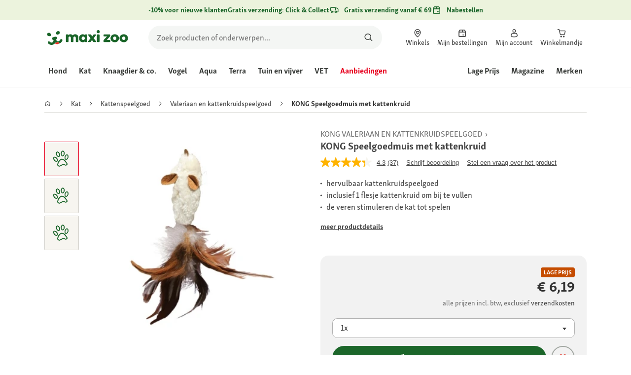

--- FILE ---
content_type: application/javascript;charset=utf-8
request_url: https://api.bazaarvoice.com/data/batch.json?passkey=caQybhNMMlogBOEuCuCMdMImaE7RnB3gIVYLuGOUZH6vw&apiversion=5.5&displaycode=17328-nl_be&resource.q0=products&filter.q0=id%3Aeq%3A1297463&stats.q0=questions%2Creviews&filteredstats.q0=questions%2Creviews&filter_questions.q0=contentlocale%3Aeq%3Anl*%2Cen*%2Cfr*%2Cde*%2Cit*%2Cpl*%2Cnl_BE&filter_answers.q0=contentlocale%3Aeq%3Anl*%2Cen*%2Cfr*%2Cde*%2Cit*%2Cpl*%2Cnl_BE&filter_reviews.q0=contentlocale%3Aeq%3Anl*%2Cen*%2Cfr*%2Cde*%2Cit*%2Cpl*%2Cnl_BE&filter_reviewcomments.q0=contentlocale%3Aeq%3Anl*%2Cen*%2Cfr*%2Cde*%2Cit*%2Cpl*%2Cnl_BE&resource.q1=questions&filter.q1=productid%3Aeq%3A1297463&filter.q1=contentlocale%3Aeq%3Anl*%2Cen*%2Cfr*%2Cde*%2Cit*%2Cpl*%2Cnl_BE&sort.q1=lastapprovedanswersubmissiontime%3Adesc&stats.q1=questions&filteredstats.q1=questions&include.q1=authors%2Cproducts%2Canswers&filter_questions.q1=contentlocale%3Aeq%3Anl*%2Cen*%2Cfr*%2Cde*%2Cit*%2Cpl*%2Cnl_BE&filter_answers.q1=contentlocale%3Aeq%3Anl*%2Cen*%2Cfr*%2Cde*%2Cit*%2Cpl*%2Cnl_BE&limit.q1=10&offset.q1=0&limit_answers.q1=10&resource.q2=reviews&filter.q2=isratingsonly%3Aeq%3Afalse&filter.q2=productid%3Aeq%3A1297463&filter.q2=contentlocale%3Aeq%3Anl*%2Cen*%2Cfr*%2Cde*%2Cit*%2Cpl*%2Cnl_BE&sort.q2=relevancy%3Aa1&stats.q2=reviews&filteredstats.q2=reviews&include.q2=authors%2Cproducts%2Ccomments&filter_reviews.q2=contentlocale%3Aeq%3Anl*%2Cen*%2Cfr*%2Cde*%2Cit*%2Cpl*%2Cnl_BE&filter_reviewcomments.q2=contentlocale%3Aeq%3Anl*%2Cen*%2Cfr*%2Cde*%2Cit*%2Cpl*%2Cnl_BE&filter_comments.q2=contentlocale%3Aeq%3Anl*%2Cen*%2Cfr*%2Cde*%2Cit*%2Cpl*%2Cnl_BE&limit.q2=4&offset.q2=0&limit_comments.q2=3&callback=BV._internal.dataHandler0
body_size: 3892
content:
BV._internal.dataHandler0({"Errors":[],"BatchedResultsOrder":["q1","q2","q0"],"HasErrors":false,"TotalRequests":3,"BatchedResults":{"q1":{"Id":"q1","Limit":10,"Offset":0,"TotalResults":0,"Locale":"nl_BE","Results":[],"Includes":{},"HasErrors":false,"Errors":[]},"q2":{"Id":"q2","Limit":4,"Offset":0,"TotalResults":37,"Locale":"nl_BE","Results":[{"Id":"1090850109","CID":"f44500b5-0fce-5268-850c-cbf7e8aa2b57","SourceClient":"fressnapf","Badges":{"WhereDidYouPurchaseonline":{"ContentType":"REVIEW","Id":"WhereDidYouPurchaseonline","BadgeType":"Custom"}},"BadgesOrder":["WhereDidYouPurchaseonline"],"LastModeratedTime":"2021-03-04T22:15:05.000+00:00","LastModificationTime":"2025-07-04T15:33:32.000+00:00","ProductId":"1297463","OriginalProductName":"KONG Spielzeug Maus Catnip","CampaignId":"BV_REVIEW_DISPLAY","AuthorId":"pa30hmzut2xajgw9xlgk9mftu","ContentLocale":"de_AT","IsFeatured":false,"TotalInappropriateFeedbackCount":0,"TotalClientResponseCount":0,"TotalCommentCount":0,"Photos":[{"Sizes":{"normal":{"Id":"normal","Url":"https://photos-eu.bazaarvoice.com/photo/2/cGhvdG86ZnJlc3NuYXBm/c720ba74-29bf-54eb-ad96-a57da9439d79"},"thumbnail":{"Id":"thumbnail","Url":"https://photos-eu.bazaarvoice.com/photo/2/cGhvdG86ZnJlc3NuYXBm/ea450f19-cf18-5455-80bf-935dc4294ad5"},"large":{"Id":"large","Url":"https://photos-eu.bazaarvoice.com/photo/2/cGhvdG86ZnJlc3NuYXBm/3e127035-91cf-5412-9a7c-55e1409d24c7"}},"Id":"1003710097","SizesOrder":["normal","thumbnail","large"],"Caption":"Sch\u00F6ne lange Federn"},{"Sizes":{"normal":{"Id":"normal","Url":"https://photos-eu.bazaarvoice.com/photo/2/cGhvdG86ZnJlc3NuYXBm/341f65b5-af9e-5b8b-8939-c774d44194c2"},"thumbnail":{"Id":"thumbnail","Url":"https://photos-eu.bazaarvoice.com/photo/2/cGhvdG86ZnJlc3NuYXBm/08305353-8de2-57bf-b088-6470354be95f"},"large":{"Id":"large","Url":"https://photos-eu.bazaarvoice.com/photo/2/cGhvdG86ZnJlc3NuYXBm/df536886-a623-5c08-b24c-97778014ae0d"}},"Id":"1003710098","SizesOrder":["normal","thumbnail","large"],"Caption":null}],"Rating":5,"SecondaryRatingsOrder":["Quality","Value","Petsatisfaction"],"IsRatingsOnly":false,"IsRecommended":true,"Helpfulness":0.7142860293388367,"TotalFeedbackCount":7,"TotalNegativeFeedbackCount":2,"TotalPositiveFeedbackCount":5,"ModerationStatus":"APPROVED","SubmissionId":"r217328-de_16148937tJjJQY0TeQ","SubmissionTime":"2021-03-04T21:35:55.000+00:00","ReviewText":"Die Maus mit den Federn war/ist ein echtes Highlight f\u00FCr unsere 2 Katzen.\r\nHabe den Baldrian nicht hineingegeben, da ich Angst habe, dass er dann \u00FCberall in der Wohnung verstreut liegt, stattdessen habe ich eine Kugel Papier hineingegeben. Meine Katzen lieben es!\r\n Die beiden Spielen jetzt schon 4h damit und es ist noch nicht kaputt, mal gucken wie lange es h\u00E4lt.","Title":"Lieblingsspielzeug","UserNickname":"player005","SecondaryRatings":{"Value":{"Value":5,"Id":"Value","ValueRange":5,"MaxLabel":null,"MinLabel":null,"ValueLabel":null,"DisplayType":"NORMAL","Label":null},"Quality":{"Value":5,"Id":"Quality","ValueRange":5,"MaxLabel":null,"MinLabel":null,"ValueLabel":null,"DisplayType":"NORMAL","Label":null},"Petsatisfaction":{"Value":5,"Id":"Petsatisfaction","ValueRange":5,"MaxLabel":null,"MinLabel":null,"ValueLabel":null,"DisplayType":"NORMAL","Label":null}},"ContextDataValuesOrder":[],"AdditionalFieldsOrder":[],"TagDimensionsOrder":[],"AdditionalFields":{},"IsSyndicated":false,"RatingRange":5,"TagDimensions":{},"Cons":null,"ClientResponses":[],"InappropriateFeedbackList":[],"ProductRecommendationIds":[],"ContextDataValues":{},"UserLocation":null,"CommentIds":[],"Videos":[],"Pros":null},{"Id":"1171936782","CID":"4867fd85-837d-5856-b9e6-0061e5bbf272","SourceClient":"fressnapf","Badges":{"verifiedPurchaser":{"ContentType":"REVIEW","Id":"verifiedPurchaser","BadgeType":"Custom"},"WhereDidYouPurchaseonline":{"ContentType":"REVIEW","Id":"WhereDidYouPurchaseonline","BadgeType":"Custom"}},"BadgesOrder":["verifiedPurchaser","WhereDidYouPurchaseonline"],"LastModeratedTime":"2024-09-30T13:45:57.000+00:00","LastModificationTime":"2025-01-21T13:59:43.000+00:00","ProductId":"1297463","OriginalProductName":"KONG Spielzeug Maus Catnip","CampaignId":"BV_PIE_MPR","AuthorId":"mk5lsdfvg5dc5ggf8h7nlx7md","ContentLocale":"de_DE","IsFeatured":false,"TotalInappropriateFeedbackCount":0,"TotalClientResponseCount":0,"TotalCommentCount":0,"Photos":[{"Sizes":{"normal":{"Id":"normal","Url":"https://photos-eu.bazaarvoice.com/photo/2/cGhvdG86ZnJlc3NuYXBm/5f553d81-8366-53cf-9e7e-6b8d0b2086e9"},"thumbnail":{"Id":"thumbnail","Url":"https://photos-eu.bazaarvoice.com/photo/2/cGhvdG86ZnJlc3NuYXBm/f405e907-b052-5f97-82df-0fb76cf6e76d"},"large":{"Id":"large","Url":"https://photos-eu.bazaarvoice.com/photo/2/cGhvdG86ZnJlc3NuYXBm/e16606b5-ade7-5fb7-868e-37aecd862401"}},"Id":"1012374159","SizesOrder":["normal","thumbnail","large"],"Caption":null}],"Rating":5,"SecondaryRatingsOrder":["Quality","Value","Petsatisfaction"],"IsRatingsOnly":false,"IsRecommended":true,"Helpfulness":0.5,"TotalFeedbackCount":2,"TotalNegativeFeedbackCount":1,"TotalPositiveFeedbackCount":1,"ModerationStatus":"APPROVED","SubmissionId":"r217328-de_172750697VHOi34UwG","SubmissionTime":"2024-09-28T07:02:28.000+00:00","ReviewText":"Meine Katze liebt dieses Spielzeug. Sie spielt oft auch alleine mit ihrer Maus. Die Federn findet sie besonders toll.","Title":"Tolles Spielzeug","UserNickname":"Larissa B","SecondaryRatings":{"Value":{"Value":5,"Id":"Value","ValueRange":5,"MaxLabel":null,"MinLabel":null,"ValueLabel":null,"DisplayType":"NORMAL","Label":null},"Quality":{"Value":5,"Id":"Quality","ValueRange":5,"MaxLabel":null,"MinLabel":null,"ValueLabel":null,"DisplayType":"NORMAL","Label":null},"Petsatisfaction":{"Value":5,"Id":"Petsatisfaction","ValueRange":5,"MaxLabel":null,"MinLabel":null,"ValueLabel":null,"DisplayType":"NORMAL","Label":null}},"ContextDataValuesOrder":[],"AdditionalFieldsOrder":[],"TagDimensionsOrder":[],"AdditionalFields":{},"IsSyndicated":false,"RatingRange":5,"TagDimensions":{},"Cons":null,"ClientResponses":[],"InappropriateFeedbackList":[],"ProductRecommendationIds":[],"ContextDataValues":{},"UserLocation":null,"CommentIds":[],"Videos":[],"Pros":null},{"Id":"1124501683","CID":"2969df2f-4781-5a15-8243-16db46191531","SourceClient":"fressnapf","Badges":{"WhereDidYouPurchaseonline":{"ContentType":"REVIEW","Id":"WhereDidYouPurchaseonline","BadgeType":"Custom"}},"BadgesOrder":["WhereDidYouPurchaseonline"],"LastModeratedTime":"2022-08-24T13:31:49.000+00:00","LastModificationTime":"2025-01-21T14:00:19.000+00:00","ProductId":"1297463","OriginalProductName":"KONG Spielzeug Maus Catnip","AuthorId":"tcx00y6ym0y5qchrer47vrwmw","ContentLocale":"de_DE","IsFeatured":false,"TotalInappropriateFeedbackCount":0,"TotalClientResponseCount":0,"TotalCommentCount":0,"Rating":2,"SecondaryRatingsOrder":["Quality","Value","Petsatisfaction"],"IsRatingsOnly":false,"IsRecommended":false,"Helpfulness":1.0,"TotalFeedbackCount":3,"TotalNegativeFeedbackCount":0,"TotalPositiveFeedbackCount":3,"ModerationStatus":"APPROVED","SubmissionId":"r217328-de_166125783aDrMwgYBL","SubmissionTime":"2022-08-23T12:31:11.000+00:00","ReviewText":"Die Tasche zur Aufbewahrung der Katzenminze ist oben aufgerissen. Klar kostet das Spielzeug nichtmal 4\u20AC aber defekt ist defekt. Schade...\r\nBin gespannt wann das Zeug in der Bude verteilt wird.\r\nZur\u00FCcksenden ist keine Option, da unser Kater das Spielzeug sofort beschlagnahmt hat.","Title":"Neu und defekt","UserNickname":"Neo1","SecondaryRatings":{"Quality":{"Value":1,"Id":"Quality","ValueRange":5,"MaxLabel":null,"MinLabel":null,"ValueLabel":null,"DisplayType":"NORMAL","Label":null},"Value":{"Value":2,"Id":"Value","ValueRange":5,"MaxLabel":null,"MinLabel":null,"ValueLabel":null,"DisplayType":"NORMAL","Label":null},"Petsatisfaction":{"Value":4,"Id":"Petsatisfaction","ValueRange":5,"MaxLabel":null,"MinLabel":null,"ValueLabel":null,"DisplayType":"NORMAL","Label":null}},"ContextDataValuesOrder":[],"AdditionalFieldsOrder":[],"TagDimensionsOrder":[],"AdditionalFields":{},"CampaignId":null,"IsSyndicated":false,"RatingRange":5,"TagDimensions":{},"Cons":null,"ClientResponses":[],"Photos":[],"InappropriateFeedbackList":[],"ProductRecommendationIds":[],"ContextDataValues":{},"UserLocation":null,"CommentIds":[],"Videos":[],"Pros":null},{"Id":"1077472076","CID":"40ad5978-c0dd-5d8f-926d-a5980c0fe7a1","SourceClient":"fressnapf","LastModeratedTime":"2020-07-21T21:05:52.000+00:00","LastModificationTime":"2025-01-21T13:59:49.000+00:00","ProductId":"1297463","OriginalProductName":"KONG Spielzeug Maus Catnip","AuthorId":"95785","ContentLocale":"de_DE","IsFeatured":false,"TotalInappropriateFeedbackCount":0,"TotalClientResponseCount":0,"TotalCommentCount":0,"Rating":5,"IsRatingsOnly":false,"Helpfulness":0.857142984867096,"TotalFeedbackCount":7,"TotalNegativeFeedbackCount":1,"TotalPositiveFeedbackCount":6,"ModerationStatus":"APPROVED","SubmissionId":"imp-prod_c7_review_1077472076_1","SubmissionTime":"2020-04-05T05:00:00.000+00:00","ReviewText":"Die Federn sind der Hammer meint meine Katze","UserNickname":null,"ContextDataValuesOrder":[],"IsRecommended":null,"AdditionalFieldsOrder":[],"TagDimensionsOrder":[],"SecondaryRatings":{},"BadgesOrder":[],"AdditionalFields":{},"CampaignId":null,"Title":null,"IsSyndicated":false,"RatingRange":5,"TagDimensions":{},"Cons":null,"ClientResponses":[],"Photos":[],"InappropriateFeedbackList":[],"SecondaryRatingsOrder":[],"Badges":{},"ProductRecommendationIds":[],"ContextDataValues":{},"UserLocation":null,"CommentIds":[],"Videos":[],"Pros":null}],"Includes":{"Products":{"1297463":{"FamilyIds":["1297463_base","generated-1297463"],"Description":"Het\u00A0heerlijk zachte speelgoed met kattenkruid\u00A0heeft\u00A0van binnen een afsluitbaar zakje voor het veilig opbergen van vers kattenkruid. Een\u00A0flesje met ruim voldoende kattenkruid om bij te vullen in inbegrepen. De geur van kattenkruid heeft een stimulerende werking op je huistijger en biedt haar een beloning. Dit maakt dit speelgoed bijzonder aantrekkelijk.    Afmetingen: ca. 17\u00A0cm","AttributesOrder":["BV_FE_EXPAND","BV_FE_FAMILY","GTIN14","AVAILABILITY"],"Attributes":{"BV_FE_EXPAND":{"Id":"BV_FE_EXPAND","Values":[{"Value":"BV_FE_FAMILY:1297463_base","Locale":null},{"Value":"BV_FE_FAMILY:generated-1297463","Locale":null}]},"BV_FE_FAMILY":{"Id":"BV_FE_FAMILY","Values":[{"Value":"1297463_base","Locale":null},{"Value":"generated-1297463","Locale":null}]},"GTIN14":{"Id":"GTIN14","Values":[{"Value":"00035585030937","Locale":null}]},"AVAILABILITY":{"Id":"AVAILABILITY","Values":[{"Value":"True","Locale":null}]}},"ImageUrl":"https://media.os.fressnapf.com/products-v2/4/a/8/a/4a8a4ff0515bef1ec67f7ae416e31e05e9bf8dc4_ad6e16feb1df9041a3ea2033dff0b6a8612f3350.jpg","Name":"KONG Speelgoedmuis met kattenkruid","EANs":["0035585030937"],"Id":"1297463","CategoryId":"6836539959dff4e27f831f86b2391d40","BrandExternalId":"4a143db806e063d3d3e1aaf6c80b5cdc","Brand":{"Id":"4a143db806e063d3d3e1aaf6c80b5cdc","Name":"KONG"},"Active":true,"ProductPageUrl":"https://www.maxizoo.be/nl/p/kong-speelgoedmuis-met-kattenkruid-1297463/","Disabled":false,"ModelNumbers":[],"StoryIds":[],"ISBNs":[],"QuestionIds":[],"UPCs":[],"ManufacturerPartNumbers":[],"ReviewIds":[],"ReviewStatistics":{"AverageOverallRating":4.324324324324325,"NotHelpfulVoteCount":6,"SecondaryRatingsAveragesOrder":["Quality","Value","Petsatisfaction"],"SecondaryRatingsAverages":{"Quality":{"Id":"Quality","AverageRating":4.166666666666667,"MinLabel":null,"MaxLabel":null,"DisplayType":"NORMAL","ValueRange":5},"Value":{"Id":"Value","AverageRating":4.260869565217392,"MinLabel":null,"MaxLabel":null,"DisplayType":"NORMAL","ValueRange":5},"Petsatisfaction":{"Id":"Petsatisfaction","AverageRating":4.25,"MinLabel":null,"MaxLabel":null,"DisplayType":"NORMAL","ValueRange":5}},"TotalReviewCount":37,"FeaturedReviewCount":0,"RatingsOnlyReviewCount":0,"NotRecommendedCount":4,"RatingDistribution":[{"RatingValue":5,"Count":22},{"RatingValue":4,"Count":10},{"RatingValue":1,"Count":2},{"RatingValue":3,"Count":2},{"RatingValue":2,"Count":1}],"RecommendedCount":19,"FirstSubmissionTime":"2020-03-03T06:00:00.000+00:00","LastSubmissionTime":"2025-08-01T17:30:11.000+00:00","HelpfulVoteCount":18,"ContextDataDistributionOrder":["WhereDidYouPurchase"],"ContextDataDistribution":{"WhereDidYouPurchase":{"Id":"WhereDidYouPurchase","Values":[{"Count":26,"Value":"online"}]}},"TagDistribution":{},"TagDistributionOrder":[],"OverallRatingRange":5},"TotalReviewCount":37,"FilteredReviewStatistics":{"AverageOverallRating":4.324324324324325,"NotHelpfulVoteCount":6,"SecondaryRatingsAveragesOrder":["Quality","Value","Petsatisfaction"],"SecondaryRatingsAverages":{"Quality":{"Id":"Quality","AverageRating":4.166666666666667,"MinLabel":null,"MaxLabel":null,"DisplayType":"NORMAL","ValueRange":5},"Value":{"Id":"Value","AverageRating":4.260869565217392,"MinLabel":null,"MaxLabel":null,"DisplayType":"NORMAL","ValueRange":5},"Petsatisfaction":{"Id":"Petsatisfaction","AverageRating":4.25,"MinLabel":null,"MaxLabel":null,"DisplayType":"NORMAL","ValueRange":5}},"TotalReviewCount":37,"FeaturedReviewCount":0,"RatingsOnlyReviewCount":0,"NotRecommendedCount":4,"RatingDistribution":[{"RatingValue":5,"Count":22},{"RatingValue":4,"Count":10},{"RatingValue":1,"Count":2},{"RatingValue":3,"Count":2},{"RatingValue":2,"Count":1}],"RecommendedCount":19,"FirstSubmissionTime":"2020-03-03T06:00:00.000+00:00","LastSubmissionTime":"2025-08-01T17:30:11.000+00:00","HelpfulVoteCount":18,"ContextDataDistributionOrder":["WhereDidYouPurchase"],"ContextDataDistribution":{"WhereDidYouPurchase":{"Id":"WhereDidYouPurchase","Values":[{"Count":26,"Value":"online"}]}},"TagDistribution":{},"TagDistributionOrder":[],"OverallRatingRange":5}}},"ProductsOrder":["1297463"],"Authors":{"pa30hmzut2xajgw9xlgk9mftu":{"Id":"pa30hmzut2xajgw9xlgk9mftu","ContributorRank":"NONE","UserNickname":"player005","LastModeratedTime":"2021-03-04T22:15:05.000+00:00","ModerationStatus":"APPROVED","SubmissionTime":"2021-03-04T21:35:56.000+00:00","ThirdPartyIds":[],"SubmissionId":null,"Photos":[],"ReviewIds":[],"ContextDataValues":{},"AnswerIds":[],"SecondaryRatingsOrder":[],"AdditionalFields":{},"Badges":{},"StoryIds":[],"QuestionIds":[],"CommentIds":[],"AdditionalFieldsOrder":[],"Location":null,"ContextDataValuesOrder":[],"ProductRecommendationIds":[],"Videos":[],"BadgesOrder":[],"SecondaryRatings":{},"Avatar":{},"ReviewStatistics":{"TotalReviewCount":1,"RatingsOnlyReviewCount":0,"AverageOverallRating":5.0,"FeaturedReviewCount":0,"FirstSubmissionTime":"2021-03-04T21:35:55.000+00:00","LastSubmissionTime":"2021-03-04T21:35:55.000+00:00","NotRecommendedCount":0,"NotHelpfulVoteCount":2,"RecommendedCount":1,"HelpfulVoteCount":5,"RatingDistribution":[{"RatingValue":5,"Count":1}],"ContextDataDistribution":{},"ContextDataDistributionOrder":[],"SecondaryRatingsAverages":{},"SecondaryRatingsAveragesOrder":[],"TagDistribution":{},"TagDistributionOrder":[],"OverallRatingRange":5},"TotalReviewCount":1,"FilteredReviewStatistics":{"TotalReviewCount":1,"RatingsOnlyReviewCount":0,"AverageOverallRating":5.0,"FeaturedReviewCount":0,"FirstSubmissionTime":"2021-03-04T21:35:55.000+00:00","LastSubmissionTime":"2021-03-04T21:35:55.000+00:00","NotRecommendedCount":0,"NotHelpfulVoteCount":2,"RecommendedCount":1,"HelpfulVoteCount":5,"RatingDistribution":[{"RatingValue":5,"Count":1}],"ContextDataDistribution":{},"ContextDataDistributionOrder":[],"SecondaryRatingsAverages":{},"SecondaryRatingsAveragesOrder":[],"TagDistribution":{},"TagDistributionOrder":[],"OverallRatingRange":5}},"mk5lsdfvg5dc5ggf8h7nlx7md":{"Id":"mk5lsdfvg5dc5ggf8h7nlx7md","ContributorRank":"NONE","UserNickname":"Larissa B","LastModeratedTime":"2024-09-28T07:15:42.000+00:00","ModerationStatus":"APPROVED","SubmissionTime":"2024-09-28T06:54:25.000+00:00","ThirdPartyIds":[],"SubmissionId":null,"Photos":[],"ReviewIds":[],"ContextDataValues":{},"AnswerIds":[],"SecondaryRatingsOrder":[],"AdditionalFields":{},"Badges":{},"StoryIds":[],"QuestionIds":[],"CommentIds":[],"AdditionalFieldsOrder":[],"Location":null,"ContextDataValuesOrder":[],"ProductRecommendationIds":[],"Videos":[],"BadgesOrder":[],"SecondaryRatings":{},"Avatar":{},"ReviewStatistics":{"RatingDistribution":[{"RatingValue":5,"Count":1}],"RecommendedCount":1,"FirstSubmissionTime":"2024-09-28T07:02:28.000+00:00","LastSubmissionTime":"2024-09-28T07:02:28.000+00:00","NotRecommendedCount":0,"TotalReviewCount":1,"AverageOverallRating":5.0,"NotHelpfulVoteCount":1,"FeaturedReviewCount":0,"RatingsOnlyReviewCount":0,"HelpfulVoteCount":1,"ContextDataDistribution":{},"ContextDataDistributionOrder":[],"SecondaryRatingsAverages":{},"SecondaryRatingsAveragesOrder":[],"TagDistribution":{},"TagDistributionOrder":[],"OverallRatingRange":5},"TotalReviewCount":1,"FilteredReviewStatistics":{"RatingDistribution":[{"RatingValue":5,"Count":1}],"RecommendedCount":1,"FirstSubmissionTime":"2024-09-28T07:02:28.000+00:00","LastSubmissionTime":"2024-09-28T07:02:28.000+00:00","NotRecommendedCount":0,"TotalReviewCount":1,"AverageOverallRating":5.0,"NotHelpfulVoteCount":1,"FeaturedReviewCount":0,"RatingsOnlyReviewCount":0,"HelpfulVoteCount":1,"ContextDataDistribution":{},"ContextDataDistributionOrder":[],"SecondaryRatingsAverages":{},"SecondaryRatingsAveragesOrder":[],"TagDistribution":{},"TagDistributionOrder":[],"OverallRatingRange":5}},"tcx00y6ym0y5qchrer47vrwmw":{"Id":"tcx00y6ym0y5qchrer47vrwmw","ContributorRank":"NONE","UserNickname":"Neo1","LastModeratedTime":"2022-08-24T13:31:51.000+00:00","ModerationStatus":"APPROVED","SubmissionTime":"2022-08-23T12:31:11.000+00:00","ThirdPartyIds":[],"SubmissionId":null,"Photos":[],"ReviewIds":[],"ContextDataValues":{},"AnswerIds":[],"SecondaryRatingsOrder":[],"AdditionalFields":{},"Badges":{},"StoryIds":[],"QuestionIds":[],"CommentIds":[],"AdditionalFieldsOrder":[],"Location":null,"ContextDataValuesOrder":[],"ProductRecommendationIds":[],"Videos":[],"BadgesOrder":[],"SecondaryRatings":{},"Avatar":{},"ReviewStatistics":{"FirstSubmissionTime":"2022-08-23T12:31:11.000+00:00","LastSubmissionTime":"2022-08-23T12:39:46.000+00:00","NotRecommendedCount":1,"RatingsOnlyReviewCount":0,"FeaturedReviewCount":0,"AverageOverallRating":3.6666666666666665,"HelpfulVoteCount":3,"TotalReviewCount":3,"NotHelpfulVoteCount":0,"RatingDistribution":[{"RatingValue":2,"Count":1},{"RatingValue":4,"Count":1},{"RatingValue":5,"Count":1}],"RecommendedCount":2,"ContextDataDistribution":{},"ContextDataDistributionOrder":[],"SecondaryRatingsAverages":{},"SecondaryRatingsAveragesOrder":[],"TagDistribution":{},"TagDistributionOrder":[],"OverallRatingRange":5},"TotalReviewCount":3,"FilteredReviewStatistics":{"FirstSubmissionTime":"2022-08-23T12:31:11.000+00:00","LastSubmissionTime":"2022-08-23T12:31:11.000+00:00","NotRecommendedCount":1,"RatingsOnlyReviewCount":0,"FeaturedReviewCount":0,"AverageOverallRating":2.0,"HelpfulVoteCount":3,"TotalReviewCount":1,"NotHelpfulVoteCount":0,"RatingDistribution":[{"RatingValue":2,"Count":1}],"RecommendedCount":0,"ContextDataDistribution":{},"ContextDataDistributionOrder":[],"SecondaryRatingsAverages":{},"SecondaryRatingsAveragesOrder":[],"TagDistribution":{},"TagDistributionOrder":[],"OverallRatingRange":5}},"95785":{"Id":"95785","ModerationStatus":"NONE","SubmissionTime":"2020-04-05T05:00:00.000+00:00","ThirdPartyIds":[],"SubmissionId":null,"Photos":[],"UserNickname":null,"ReviewIds":[],"ContextDataValues":{},"AnswerIds":[],"SecondaryRatingsOrder":[],"ContributorRank":null,"AdditionalFields":{},"Badges":{},"StoryIds":[],"QuestionIds":[],"LastModeratedTime":null,"CommentIds":[],"AdditionalFieldsOrder":[],"Location":null,"ContextDataValuesOrder":[],"ProductRecommendationIds":[],"Videos":[],"BadgesOrder":[],"SecondaryRatings":{},"Avatar":{},"ReviewStatistics":{"RatingDistribution":[{"RatingValue":5,"Count":1}],"RatingsOnlyReviewCount":0,"FirstSubmissionTime":"2020-04-05T05:00:00.000+00:00","LastSubmissionTime":"2020-04-05T05:00:00.000+00:00","HelpfulVoteCount":6,"RecommendedCount":0,"AverageOverallRating":5.0,"NotHelpfulVoteCount":1,"TotalReviewCount":1,"NotRecommendedCount":0,"FeaturedReviewCount":0,"ContextDataDistribution":{},"ContextDataDistributionOrder":[],"SecondaryRatingsAverages":{},"SecondaryRatingsAveragesOrder":[],"TagDistribution":{},"TagDistributionOrder":[],"OverallRatingRange":5},"TotalReviewCount":1,"FilteredReviewStatistics":{"RatingDistribution":[{"RatingValue":5,"Count":1}],"RatingsOnlyReviewCount":0,"FirstSubmissionTime":"2020-04-05T05:00:00.000+00:00","LastSubmissionTime":"2020-04-05T05:00:00.000+00:00","HelpfulVoteCount":6,"RecommendedCount":0,"AverageOverallRating":5.0,"NotHelpfulVoteCount":1,"TotalReviewCount":1,"NotRecommendedCount":0,"FeaturedReviewCount":0,"ContextDataDistribution":{},"ContextDataDistributionOrder":[],"SecondaryRatingsAverages":{},"SecondaryRatingsAveragesOrder":[],"TagDistribution":{},"TagDistributionOrder":[],"OverallRatingRange":5}}},"AuthorsOrder":["pa30hmzut2xajgw9xlgk9mftu","mk5lsdfvg5dc5ggf8h7nlx7md","tcx00y6ym0y5qchrer47vrwmw","95785"]},"HasErrors":false,"Errors":[]},"q0":{"Id":"q0","Limit":10,"Offset":0,"TotalResults":1,"Locale":"nl_BE","Results":[{"FamilyIds":["1297463_base","generated-1297463"],"Description":"Het\u00A0heerlijk zachte speelgoed met kattenkruid\u00A0heeft\u00A0van binnen een afsluitbaar zakje voor het veilig opbergen van vers kattenkruid. Een\u00A0flesje met ruim voldoende kattenkruid om bij te vullen in inbegrepen. De geur van kattenkruid heeft een stimulerende werking op je huistijger en biedt haar een beloning. Dit maakt dit speelgoed bijzonder aantrekkelijk.    Afmetingen: ca. 17\u00A0cm","AttributesOrder":["BV_FE_EXPAND","BV_FE_FAMILY","GTIN14","AVAILABILITY"],"Attributes":{"BV_FE_EXPAND":{"Id":"BV_FE_EXPAND","Values":[{"Value":"BV_FE_FAMILY:1297463_base","Locale":null},{"Value":"BV_FE_FAMILY:generated-1297463","Locale":null}]},"BV_FE_FAMILY":{"Id":"BV_FE_FAMILY","Values":[{"Value":"1297463_base","Locale":null},{"Value":"generated-1297463","Locale":null}]},"GTIN14":{"Id":"GTIN14","Values":[{"Value":"00035585030937","Locale":null}]},"AVAILABILITY":{"Id":"AVAILABILITY","Values":[{"Value":"True","Locale":null}]}},"ImageUrl":"https://media.os.fressnapf.com/products-v2/4/a/8/a/4a8a4ff0515bef1ec67f7ae416e31e05e9bf8dc4_ad6e16feb1df9041a3ea2033dff0b6a8612f3350.jpg","Name":"KONG Speelgoedmuis met kattenkruid","EANs":["0035585030937"],"Id":"1297463","CategoryId":"6836539959dff4e27f831f86b2391d40","BrandExternalId":"4a143db806e063d3d3e1aaf6c80b5cdc","Brand":{"Id":"4a143db806e063d3d3e1aaf6c80b5cdc","Name":"KONG"},"Active":true,"ProductPageUrl":"https://www.maxizoo.be/nl/p/kong-speelgoedmuis-met-kattenkruid-1297463/","Disabled":false,"ModelNumbers":[],"StoryIds":[],"ISBNs":[],"QuestionIds":[],"UPCs":[],"ManufacturerPartNumbers":[],"ReviewIds":[],"ReviewStatistics":{"AverageOverallRating":4.324324324324325,"NotHelpfulVoteCount":6,"SecondaryRatingsAveragesOrder":["Quality","Value","Petsatisfaction"],"SecondaryRatingsAverages":{"Quality":{"Id":"Quality","AverageRating":4.166666666666667,"MinLabel":null,"MaxLabel":null,"DisplayType":"NORMAL","ValueRange":5},"Value":{"Id":"Value","AverageRating":4.260869565217392,"MinLabel":null,"MaxLabel":null,"DisplayType":"NORMAL","ValueRange":5},"Petsatisfaction":{"Id":"Petsatisfaction","AverageRating":4.25,"MinLabel":null,"MaxLabel":null,"DisplayType":"NORMAL","ValueRange":5}},"TotalReviewCount":37,"FeaturedReviewCount":0,"RatingsOnlyReviewCount":0,"NotRecommendedCount":4,"RatingDistribution":[{"RatingValue":5,"Count":22},{"RatingValue":4,"Count":10},{"RatingValue":1,"Count":2},{"RatingValue":3,"Count":2},{"RatingValue":2,"Count":1}],"RecommendedCount":19,"FirstSubmissionTime":"2020-03-03T06:00:00.000+00:00","LastSubmissionTime":"2025-08-01T17:30:11.000+00:00","HelpfulVoteCount":18,"ContextDataDistributionOrder":["WhereDidYouPurchase"],"ContextDataDistribution":{"WhereDidYouPurchase":{"Id":"WhereDidYouPurchase","Values":[{"Count":26,"Value":"online"}]}},"TagDistribution":{},"TagDistributionOrder":[],"OverallRatingRange":5},"TotalReviewCount":37,"QAStatistics":{"QuestionHelpfulVoteCount":0,"FirstAnswerTime":null,"LastQuestionAnswerTime":null,"FirstQuestionTime":null,"FeaturedAnswerCount":0,"LastAnswerTime":null,"TagDistribution":{},"ContextDataDistribution":{},"TotalAnswerCount":0,"FeaturedQuestionCount":0,"LastQuestionTime":null,"QuestionNotHelpfulVoteCount":0,"BestAnswerCount":0,"TagDistributionOrder":[],"AnswerHelpfulVoteCount":0,"HelpfulVoteCount":0,"AnswerNotHelpfulVoteCount":0,"TotalQuestionCount":0,"ContextDataDistributionOrder":[]},"TotalQuestionCount":0,"TotalAnswerCount":0,"FilteredReviewStatistics":{"AverageOverallRating":4.324324324324325,"NotHelpfulVoteCount":6,"SecondaryRatingsAveragesOrder":["Quality","Value","Petsatisfaction"],"SecondaryRatingsAverages":{"Quality":{"Id":"Quality","AverageRating":4.166666666666667,"MinLabel":null,"MaxLabel":null,"DisplayType":"NORMAL","ValueRange":5},"Value":{"Id":"Value","AverageRating":4.260869565217392,"MinLabel":null,"MaxLabel":null,"DisplayType":"NORMAL","ValueRange":5},"Petsatisfaction":{"Id":"Petsatisfaction","AverageRating":4.25,"MinLabel":null,"MaxLabel":null,"DisplayType":"NORMAL","ValueRange":5}},"TotalReviewCount":37,"FeaturedReviewCount":0,"RatingsOnlyReviewCount":0,"NotRecommendedCount":4,"RatingDistribution":[{"RatingValue":5,"Count":22},{"RatingValue":4,"Count":10},{"RatingValue":1,"Count":2},{"RatingValue":3,"Count":2},{"RatingValue":2,"Count":1}],"RecommendedCount":19,"FirstSubmissionTime":"2020-03-03T06:00:00.000+00:00","LastSubmissionTime":"2025-08-01T17:30:11.000+00:00","HelpfulVoteCount":18,"ContextDataDistributionOrder":["WhereDidYouPurchase"],"ContextDataDistribution":{"WhereDidYouPurchase":{"Id":"WhereDidYouPurchase","Values":[{"Count":26,"Value":"online"}]}},"TagDistribution":{},"TagDistributionOrder":[],"OverallRatingRange":5},"FilteredQAStatistics":{"QuestionHelpfulVoteCount":0,"FirstAnswerTime":null,"LastQuestionAnswerTime":null,"FirstQuestionTime":null,"FeaturedAnswerCount":0,"LastAnswerTime":null,"TagDistribution":{},"ContextDataDistribution":{},"TotalAnswerCount":0,"FeaturedQuestionCount":0,"LastQuestionTime":null,"QuestionNotHelpfulVoteCount":0,"BestAnswerCount":0,"TagDistributionOrder":[],"AnswerHelpfulVoteCount":0,"HelpfulVoteCount":0,"AnswerNotHelpfulVoteCount":0,"TotalQuestionCount":0,"ContextDataDistributionOrder":[]}}],"Includes":{},"HasErrors":false,"Errors":[]}},"SuccessfulRequests":3,"FailedRequests":0})